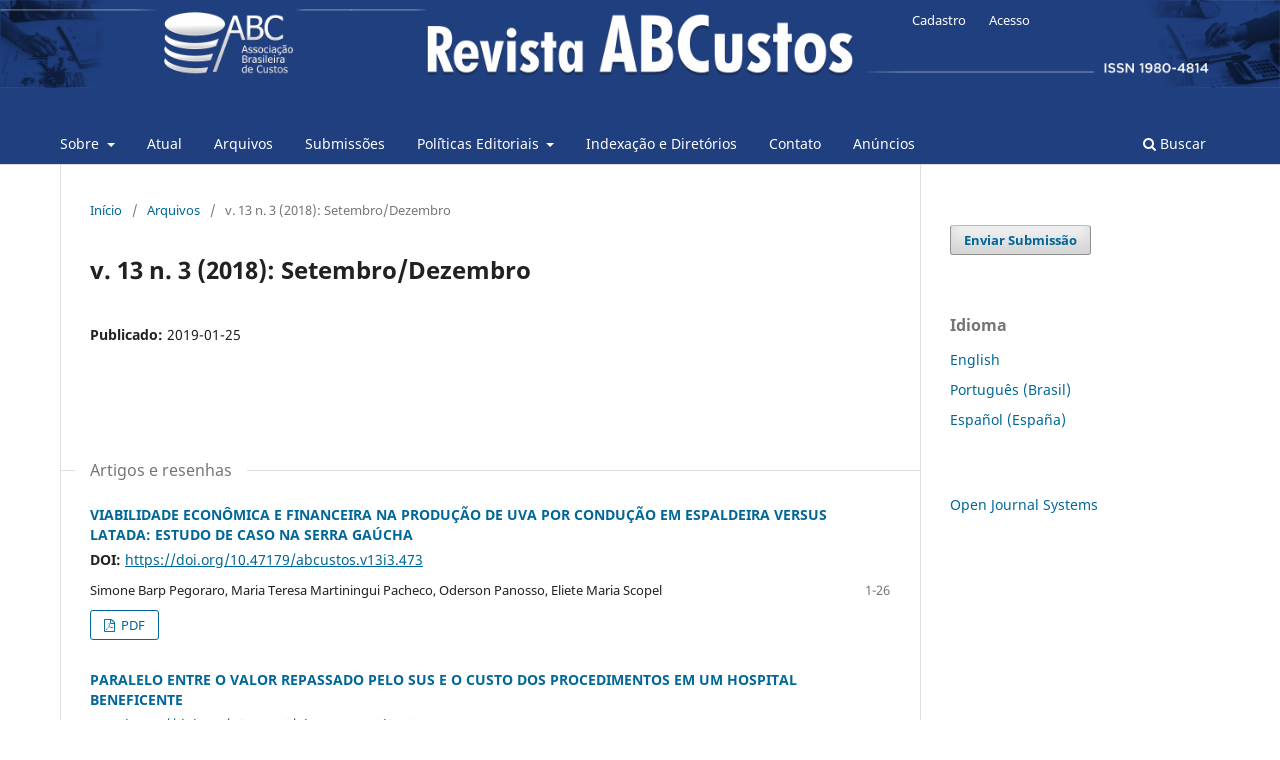

--- FILE ---
content_type: text/html; charset=utf-8
request_url: https://revista.abcustos.org.br/abcustos/issue/view/50
body_size: 4815
content:
<!DOCTYPE html>
<html lang="pt-BR" xml:lang="pt-BR">
<head>
	<meta charset="utf-8">
	<meta name="viewport" content="width=device-width, initial-scale=1.0">
	<title>
		v. 13 n. 3 (2018): Setembro/Dezembro
							| ABCustos
			</title>

	
<meta name="generator" content="Open Journal Systems 3.3.0.21" />
<meta property="og:site_name" content="ABCustos"/>
<meta property="og:type" content="website"/>
<meta property="og:title" content="ABCustos v. 13 n. 3 (2018): Setembro/Dezembro"/>
<meta property="og:url" content="https://revista.abcustos.org.br/abcustos/issue/view/50"/>
<meta property="og:locale" content="pt_BR"/>
	<link rel="stylesheet" href="https://revista.abcustos.org.br/abcustos/$$$call$$$/page/page/css?name=stylesheet" type="text/css" /><link rel="stylesheet" href="https://revista.abcustos.org.br/abcustos/$$$call$$$/page/page/css?name=font" type="text/css" /><link rel="stylesheet" href="https://revista.abcustos.org.br/lib/pkp/styles/fontawesome/fontawesome.css?v=3.3.0.21" type="text/css" /><link rel="stylesheet" href="https://revista.abcustos.org.br/plugins/generic/doiInSummary/styles/doi.css?v=3.3.0.21" type="text/css" /><link rel="stylesheet" href="https://revista.abcustos.org.br/plugins/generic/orcidProfile/css/orcidProfile.css?v=3.3.0.21" type="text/css" /><link rel="stylesheet" href="https://revista.abcustos.org.br/public/journals/1/styleSheet.css?d=2021-09-22+11%3A32%3A00" type="text/css" />
</head>
<body class="pkp_page_issue pkp_op_view has_site_logo" dir="ltr">

	<div class="pkp_structure_page">

				<header class="pkp_structure_head" id="headerNavigationContainer" role="banner">
						
 <nav class="cmp_skip_to_content" aria-label="Ir para os links de conteúdo">
	<a href="#pkp_content_main">Ir para o conteúdo principal</a>
	<a href="#siteNav">Ir para o menu de navegação principal</a>
		<a href="#pkp_content_footer">Ir para o rodapé</a>
</nav>

			<div class="pkp_head_wrapper">

				<div class="pkp_site_name_wrapper">
					<button class="pkp_site_nav_toggle">
						<span>Open Menu</span>
					</button>
										<div class="pkp_site_name">
																<a href="						https://revista.abcustos.org.br/abcustos/index
					" class="is_img">
							<img src="https://revista.abcustos.org.br/public/journals/1/pageHeaderLogoImage_pt_BR.png" width="2980" height="204"  />
						</a>
										</div>
				</div>

				
				<nav class="pkp_site_nav_menu" aria-label="Navegação no Site">
					<a id="siteNav"></a>
					<div class="pkp_navigation_primary_row">
						<div class="pkp_navigation_primary_wrapper">
																				<ul id="navigationPrimary" class="pkp_navigation_primary pkp_nav_list">
								<li class="">
				<a href="https://revista.abcustos.org.br/abcustos/about">
					Sobre
				</a>
									<ul>
																					<li class="">
									<a href="https://revista.abcustos.org.br/abcustos/about">
										Sobre a Revista
									</a>
								</li>
																												<li class="">
									<a href="https://revista.abcustos.org.br/abcustos/about/editorialTeam">
										Equipe Editorial
									</a>
								</li>
																		</ul>
							</li>
								<li class="">
				<a href="https://revista.abcustos.org.br/abcustos/issue/current">
					Atual
				</a>
							</li>
								<li class="">
				<a href="https://revista.abcustos.org.br/abcustos/issue/archive">
					Arquivos
				</a>
							</li>
								<li class="">
				<a href="https://revista.abcustos.org.br/abcustos/about/submissions">
					Submissões
				</a>
							</li>
								<li class="">
				<a href="https://revista.abcustos.org.br/abcustos/politicaseditoriais">
					Pol´íticas Editoriais
				</a>
									<ul>
																					<li class="">
									<a href="https://revista.abcustos.org.br/abcustos/focoeescopo">
										Foco e Escopo
									</a>
								</li>
																												<li class="">
									<a href="https://revista.abcustos.org.br/abcustos/periodicidade">
										Periodicidade
									</a>
								</li>
																												<li class="">
									<a href="https://revista.abcustos.org.br/abcustos/plagio">
										Política de Verificação de Plágio
									</a>
								</li>
																												<li class="">
									<a href="https://revista.abcustos.org.br/abcustos/acessolivre">
										Política de Acesso Livre
									</a>
								</li>
																												<li class="">
									<a href="https://revista.abcustos.org.br/abcustos/areastematicas">
										Áreas Temáticas
									</a>
								</li>
																												<li class="">
									<a href="https://revista.abcustos.org.br/abcustos/avaliacaoporpares">
										Processo de Avaliação pelos pares
									</a>
								</li>
																												<li class="">
									<a href="https://revista.abcustos.org.br/abcustos/deretrizesavaliacao">
										Diretrizes para avaliação de trabalhos submetidos
									</a>
								</li>
																												<li class="">
									<a href="https://revista.abcustos.org.br/abcustos/ficha">
										Ficha catalográfica
									</a>
								</li>
																												<li class="">
									<a href="https://revista.abcustos.org.br/abcustos/eticaeconduta">
										Práticas de Publicação Acadêmica - Ética e Conduta de Pesquisas
									</a>
								</li>
																		</ul>
							</li>
								<li class="">
				<a href="https://revista.abcustos.org.br/abcustos/indexacao">
					Indexação e Diretórios
				</a>
							</li>
								<li class="">
				<a href="https://revista.abcustos.org.br/abcustos/about/contact">
					Contato
				</a>
							</li>
								<li class="">
				<a href="https://revista.abcustos.org.br/abcustos/announcement">
					Anúncios
				</a>
							</li>
			</ul>

				

																						<div class="pkp_navigation_search_wrapper">
									<a href="https://revista.abcustos.org.br/abcustos/search" class="pkp_search pkp_search_desktop">
										<span class="fa fa-search" aria-hidden="true"></span>
										Buscar
									</a>
								</div>
													</div>
					</div>
					<div class="pkp_navigation_user_wrapper" id="navigationUserWrapper">
							<ul id="navigationUser" class="pkp_navigation_user pkp_nav_list">
								<li class="profile">
				<a href="https://revista.abcustos.org.br/abcustos/user/register">
					Cadastro
				</a>
							</li>
								<li class="profile">
				<a href="https://revista.abcustos.org.br/abcustos/login">
					Acesso
				</a>
							</li>
										</ul>

					</div>
				</nav>
			</div><!-- .pkp_head_wrapper -->
		</header><!-- .pkp_structure_head -->

						<div class="pkp_structure_content has_sidebar">
			<div class="pkp_structure_main" role="main">
				<a id="pkp_content_main"></a>

<div class="page page_issue">

				<nav class="cmp_breadcrumbs" role="navigation" aria-label="Você está aqui:">
	<ol>
		<li>
			<a href="https://revista.abcustos.org.br/abcustos/index">
				Início
			</a>
			<span class="separator">/</span>
		</li>
		<li>
			<a href="https://revista.abcustos.org.br/abcustos/issue/archive">
				Arquivos
			</a>
			<span class="separator">/</span>
		</li>
		<li class="current" aria-current="page">
			<span aria-current="page">
									v. 13 n. 3 (2018): Setembro/Dezembro
							</span>
		</li>
	</ol>
</nav>
		<h1>
			v. 13 n. 3 (2018): Setembro/Dezembro
		</h1>
			<div class="obj_issue_toc">

		
		<div class="heading">

						
				
												
							<div class="published">
				<span class="label">
					Publicado:
				</span>
				<span class="value">
					2019-01-25
				</span>
			</div>
			</div>

		
		<div class="sections">
			<div class="section">
									<h2>
					Artigos e resenhas
				</h2>
						<ul class="cmp_article_list articles">
									<li>
						
	
<div class="obj_article_summary">
	
	<h3 class="title">
		<a id="article-473" href="https://revista.abcustos.org.br/abcustos/article/view/473">
			VIABILIDADE ECONÔMICA E FINANCEIRA NA PRODUÇÃO DE UVA POR CONDUÇÃO EM ESPALDEIRA VERSUS LATADA: ESTUDO DE CASO NA SERRA GAÚCHA
					</a>
	</h3>

				<div class="meta">
				<div class="authors">
			Simone Barp Pegoraro, Maria Teresa Martiningui Pacheco, Oderson Panosso, Eliete Maria Scopel
		</div>
		
							<div class="pages">
				1-26
			</div>
		
		
	</div>
	
			<ul class="galleys_links">
																									<li>
																										
	
							

<a class="obj_galley_link pdf" href="https://revista.abcustos.org.br/abcustos/article/view/473/656" aria-labelledby=article-473>

		
	PDF

	</a>
				</li>
					</ul>
	
	<div id="doi_article-473" class='doiInSummary'>
    <strong>DOI:</strong>
    <a href="https://doi.org/10.47179/abcustos.v13i3.473">https://doi.org/10.47179/abcustos.v13i3.473</a>
</div>

<script>
    function insertAfter(newNode, referenceNode) {
        referenceNode.parentNode.insertBefore(newNode, referenceNode.nextSibling);
    }
    
    function updateDoiPosition(){
        const doiDiv = document.getElementById('doi_article-473');
        const articleSummary = doiDiv.parentNode;
        const titlesDefault = articleSummary.getElementsByClassName('title');
        const titlesImmersion = articleSummary.getElementsByClassName('article__title');

        if(titlesDefault.length > 0) {
            let title = titlesDefault[0];
            insertAfter(doiDiv, title);
        }
        else if(titlesImmersion.length > 0) {
            let title = titlesImmersion[0];
            insertAfter(doiDiv, title);
        }
    }
    
    updateDoiPosition();
</script>
</div>
					</li>
									<li>
						
	
<div class="obj_article_summary">
	
	<h3 class="title">
		<a id="article-484" href="https://revista.abcustos.org.br/abcustos/article/view/484">
			PARALELO ENTRE O VALOR REPASSADO PELO SUS E O CUSTO DOS PROCEDIMENTOS EM UM HOSPITAL BENEFICENTE
					</a>
	</h3>

				<div class="meta">
				<div class="authors">
			Neuciane Palermo Santos, Sonia Raifur Kos, Luciana Klein
		</div>
		
							<div class="pages">
				27-56
			</div>
		
		
	</div>
	
			<ul class="galleys_links">
																									<li>
																										
	
							

<a class="obj_galley_link pdf" href="https://revista.abcustos.org.br/abcustos/article/view/484/772" aria-labelledby=article-484>

		
	Pdf

	</a>
				</li>
					</ul>
	
	<div id="doi_article-484" class='doiInSummary'>
    <strong>DOI:</strong>
    <a href="https://doi.org/10.47179/abcustos.v13i3.484">https://doi.org/10.47179/abcustos.v13i3.484</a>
</div>

<script>
    function insertAfter(newNode, referenceNode) {
        referenceNode.parentNode.insertBefore(newNode, referenceNode.nextSibling);
    }
    
    function updateDoiPosition(){
        const doiDiv = document.getElementById('doi_article-484');
        const articleSummary = doiDiv.parentNode;
        const titlesDefault = articleSummary.getElementsByClassName('title');
        const titlesImmersion = articleSummary.getElementsByClassName('article__title');

        if(titlesDefault.length > 0) {
            let title = titlesDefault[0];
            insertAfter(doiDiv, title);
        }
        else if(titlesImmersion.length > 0) {
            let title = titlesImmersion[0];
            insertAfter(doiDiv, title);
        }
    }
    
    updateDoiPosition();
</script>
</div>
					</li>
									<li>
						
	
<div class="obj_article_summary">
	
	<h3 class="title">
		<a id="article-489" href="https://revista.abcustos.org.br/abcustos/article/view/489">
			ANÁLISE BIBLIOMÉTRICA DAS PESQUISAS EM CONTABILIDADE GERENCIAL QUE UTILIZARAM A ESTRATÉGIA DO ESTUDO DE CASO
					</a>
	</h3>

				<div class="meta">
				<div class="authors">
			Lua Syrma Zaniah Santos, Juliana Ribeiro Souza, Weverton Eugenio Coelho, João Estêvão Barbosa Neto
		</div>
		
							<div class="pages">
				57-89
			</div>
		
		
	</div>
	
			<ul class="galleys_links">
																									<li>
																										
	
							

<a class="obj_galley_link pdf" href="https://revista.abcustos.org.br/abcustos/article/view/489/660" aria-labelledby=article-489>

		
	PDF

	</a>
				</li>
					</ul>
	
	<div id="doi_article-489" class='doiInSummary'>
    <strong>DOI:</strong>
    <a href="https://doi.org/10.47179/abcustos.v13i3.489">https://doi.org/10.47179/abcustos.v13i3.489</a>
</div>

<script>
    function insertAfter(newNode, referenceNode) {
        referenceNode.parentNode.insertBefore(newNode, referenceNode.nextSibling);
    }
    
    function updateDoiPosition(){
        const doiDiv = document.getElementById('doi_article-489');
        const articleSummary = doiDiv.parentNode;
        const titlesDefault = articleSummary.getElementsByClassName('title');
        const titlesImmersion = articleSummary.getElementsByClassName('article__title');

        if(titlesDefault.length > 0) {
            let title = titlesDefault[0];
            insertAfter(doiDiv, title);
        }
        else if(titlesImmersion.length > 0) {
            let title = titlesImmersion[0];
            insertAfter(doiDiv, title);
        }
    }
    
    updateDoiPosition();
</script>
</div>
					</li>
									<li>
						
	
<div class="obj_article_summary">
	
	<h3 class="title">
		<a id="article-506" href="https://revista.abcustos.org.br/abcustos/article/view/506">
			CUSTO DE PRODUÇÃO AGRÍCOLA: UMA ANÁLISE DO CULTIVO DA SOJA EM UMA PROPRIEDADE RURAL DE JÚLIO DE CASTILHOS/RS, SAFRA 2016/2017
					</a>
	</h3>

				<div class="meta">
				<div class="authors">
			Yvelise Piccinin, Marivane Vestena Rossato
		</div>
		
							<div class="pages">
				90-119
			</div>
		
		
	</div>
	
			<ul class="galleys_links">
																									<li>
																										
	
							

<a class="obj_galley_link pdf" href="https://revista.abcustos.org.br/abcustos/article/view/506/661" aria-labelledby=article-506>

		
	PDF

	</a>
				</li>
					</ul>
	
	<div id="doi_article-506" class='doiInSummary'>
    <strong>DOI:</strong>
    <a href="https://doi.org/10.47179/abcustos.v13i3.506">https://doi.org/10.47179/abcustos.v13i3.506</a>
</div>

<script>
    function insertAfter(newNode, referenceNode) {
        referenceNode.parentNode.insertBefore(newNode, referenceNode.nextSibling);
    }
    
    function updateDoiPosition(){
        const doiDiv = document.getElementById('doi_article-506');
        const articleSummary = doiDiv.parentNode;
        const titlesDefault = articleSummary.getElementsByClassName('title');
        const titlesImmersion = articleSummary.getElementsByClassName('article__title');

        if(titlesDefault.length > 0) {
            let title = titlesDefault[0];
            insertAfter(doiDiv, title);
        }
        else if(titlesImmersion.length > 0) {
            let title = titlesImmersion[0];
            insertAfter(doiDiv, title);
        }
    }
    
    updateDoiPosition();
</script>
</div>
					</li>
							</ul>
				</div>
			<div class="section">
									<h2>
					Caso de Ensino
				</h2>
						<ul class="cmp_article_list articles">
									<li>
						
	
<div class="obj_article_summary">
	
	<h3 class="title">
		<a id="article-467" href="https://revista.abcustos.org.br/abcustos/article/view/467">
			CUSTEIO-ALVO INCORPORANDO O CUSTO DE CAPITAL PARA TOMADA DE DECISÃO: UM CASO DE ENSINO
					</a>
	</h3>

				<div class="meta">
				<div class="authors">
			João Carlos Hipólito Bernardes do Nascimento, Washington Juarez de Brito Filho, Juliana Reis Bernardes, Josaias Santana dos Santos, Wellington Dantas de Sousa
		</div>
		
							<div class="pages">
				120-133
			</div>
		
		
	</div>
	
			<ul class="galleys_links">
																									<li>
																										
	
							

<a class="obj_galley_link pdf" href="https://revista.abcustos.org.br/abcustos/article/view/467/662" aria-labelledby=article-467>

		
	PDF

	</a>
				</li>
					</ul>
	
	<div id="doi_article-467" class='doiInSummary'>
    <strong>DOI:</strong>
    <a href="https://doi.org/10.47179/abcustos.v13i3.467">https://doi.org/10.47179/abcustos.v13i3.467</a>
</div>

<script>
    function insertAfter(newNode, referenceNode) {
        referenceNode.parentNode.insertBefore(newNode, referenceNode.nextSibling);
    }
    
    function updateDoiPosition(){
        const doiDiv = document.getElementById('doi_article-467');
        const articleSummary = doiDiv.parentNode;
        const titlesDefault = articleSummary.getElementsByClassName('title');
        const titlesImmersion = articleSummary.getElementsByClassName('article__title');

        if(titlesDefault.length > 0) {
            let title = titlesDefault[0];
            insertAfter(doiDiv, title);
        }
        else if(titlesImmersion.length > 0) {
            let title = titlesImmersion[0];
            insertAfter(doiDiv, title);
        }
    }
    
    updateDoiPosition();
</script>
</div>
					</li>
							</ul>
				</div>
		</div><!-- .sections -->
</div>
	</div>

	</div><!-- pkp_structure_main -->

									<div class="pkp_structure_sidebar left" role="complementary" aria-label="Barra lateral">
				<div class="pkp_block block_make_submission">
	<h2 class="pkp_screen_reader">
		Enviar Submissão
	</h2>

	<div class="content">
		<a class="block_make_submission_link" href="https://revista.abcustos.org.br/abcustos/about/submissions">
			Enviar Submissão
		</a>
	</div>
</div>
<div class="pkp_block block_language">
	<h2 class="title">
		Idioma
	</h2>

	<div class="content">
		<ul>
							<li class="locale_en_US" lang="en-US">
					<a href="https://revista.abcustos.org.br/abcustos/user/setLocale/en_US?source=%2Fabcustos%2Fissue%2Fview%2F50">
						English
					</a>
				</li>
							<li class="locale_pt_BR current" lang="pt-BR">
					<a href="https://revista.abcustos.org.br/abcustos/user/setLocale/pt_BR?source=%2Fabcustos%2Fissue%2Fview%2F50">
						Português (Brasil)
					</a>
				</li>
							<li class="locale_es_ES" lang="es-ES">
					<a href="https://revista.abcustos.org.br/abcustos/user/setLocale/es_ES?source=%2Fabcustos%2Fissue%2Fview%2F50">
						Español (España)
					</a>
				</li>
					</ul>
	</div>
</div><!-- .block_language -->
<div class="pkp_block block_developed_by">
	<h2 class="pkp_screen_reader">
		Desenvolvido por
	</h2>

	<div class="content">
		<a href="http://pkp.sfu.ca/ojs/">
			Open Journal Systems
		</a>
	</div>
</div>

			</div><!-- pkp_sidebar.left -->
			</div><!-- pkp_structure_content -->

<div class="pkp_structure_footer_wrapper" role="contentinfo">
	<a id="pkp_content_footer"></a>

	<div class="pkp_structure_footer">

					<div class="pkp_footer_content">
				<p>Revista ABCustos - <strong>ISSN 1980-4814</strong><br />Prefixo DOI: 10.47179   <br />Associação Brasileira de Custos, São Leopoldo, Rio Grande do Sul, Brasil</p>
			</div>
		
		<div class="pkp_brand_footer" role="complementary">
			<a href="https://revista.abcustos.org.br/abcustos/about/aboutThisPublishingSystem">
				<img alt="Mais informações sobre o sistema de publicação, a plataforma e o fluxo de publicação do OJS/PKP." src="https://revista.abcustos.org.br/templates/images/ojs_brand.png">
			</a>
		</div>
	</div>
</div><!-- pkp_structure_footer_wrapper -->

</div><!-- pkp_structure_page -->

<script src="https://revista.abcustos.org.br/lib/pkp/lib/vendor/components/jquery/jquery.min.js?v=3.3.0.21" type="text/javascript"></script><script src="https://revista.abcustos.org.br/lib/pkp/lib/vendor/components/jqueryui/jquery-ui.min.js?v=3.3.0.21" type="text/javascript"></script><script src="https://revista.abcustos.org.br/plugins/themes/default/js/lib/popper/popper.js?v=3.3.0.21" type="text/javascript"></script><script src="https://revista.abcustos.org.br/plugins/themes/default/js/lib/bootstrap/util.js?v=3.3.0.21" type="text/javascript"></script><script src="https://revista.abcustos.org.br/plugins/themes/default/js/lib/bootstrap/dropdown.js?v=3.3.0.21" type="text/javascript"></script><script src="https://revista.abcustos.org.br/plugins/themes/default/js/main.js?v=3.3.0.21" type="text/javascript"></script><script type="text/javascript">			var _paq = _paq || [];
			  _paq.push(['trackPageView']);
			  _paq.push(['enableLinkTracking']);
			  (function() {
			    var u="//piwik.lepidus.com.br/";
			    _paq.push(['setTrackerUrl', u+'piwik.php']);
			    _paq.push(['setSiteId', 49]);
			    _paq.push(['setDocumentTitle', "abcustos"]);
			    var d=document, g=d.createElement('script'), s=d.getElementsByTagName('script')[0];
			    g.type='text/javascript'; g.async=true; g.defer=true; g.src=u+'piwik.js'; s.parentNode.insertBefore(g,s);
			  })();</script>


</body>
</html>


--- FILE ---
content_type: text/css
request_url: https://revista.abcustos.org.br/public/journals/1/styleSheet.css?d=2021-09-22+11%3A32%3A00
body_size: 589
content:
.pkp_head_wrapper {
  width: 100%;
}

.pkp_site_name_wrapper {
  height: 65px;
}

.pkp_site_nav_toggle {
  width: 65px;
  height: 65px;
}

@media screen and (min-width: 830px) and (max-width: 991px) {
  .pkp_site_nav_toggle {
    margin-left: -63px;
  }
}

@media screen and (min-width: 360px) and (max-width: 500px) {
  .pkp_site_nav_toggle {
    width: 40px;
    height: 24px;
  }
}

.pkp_site_name {
  left: 65px;
}

.pkp_site_name_wrapper {
  padding: 0;
}

div.pkp_site_name_wrapper .pkp_site_name {
  height: 100%;
  padding: 0;
}

/*For logo image wrapper*/

div.pkp_site_name_wrapper a.is_img {
  height: 100%;
  padding: 0.4em 0 0 0;
}

/*Maximum height of logo image*/

.pkp_site_name a.is_img img {
  max-height: 100%;
}

@media (min-width: 992px) {
  .pkp_site_name_wrapper {
    height: auto;
  }
  .pkp_site_name {
    left: auto;
  }
}

.obj_article_details .abstract {
  text-align: justify;
}

@media screen and (max-width: 991px) {
  .pkp_site_nav_menu {
    position: absolute;
    width: 100%;
    top: -31%;
    background: #203F7F;
    left: 0;
    padding: 10px;
    z-index: 9999;
  }
}

.pkp_site_nav_menu {
  margin-top: 94px;
}

@media screen and (max-width: 768px) {
  .pkp_structure_head {
    min-height: 75px !important;
  }
}

.pkp_structure_head {
  background-image: url('https://revista.abcustos.org.br/public/journals/1/pageHeaderLogoImage_pt_BR.png');
  background-repeat: no-repeat;
  background-size: contain;
  background-position-x: center;
  width: 100%;
  height: 10%;
  max-height: 400px;
  min-height: 165px;
}

.pkp_site_name {
  display: none;
}

.pkp_navigation_user_wrapper {
  margin: 5px 105px 0 -190px;
}

@media screen and (max-width: 991px) {
  .pkp_navigation_user_wrapper {
    margin: 5px 0 0 0;
  }
}
